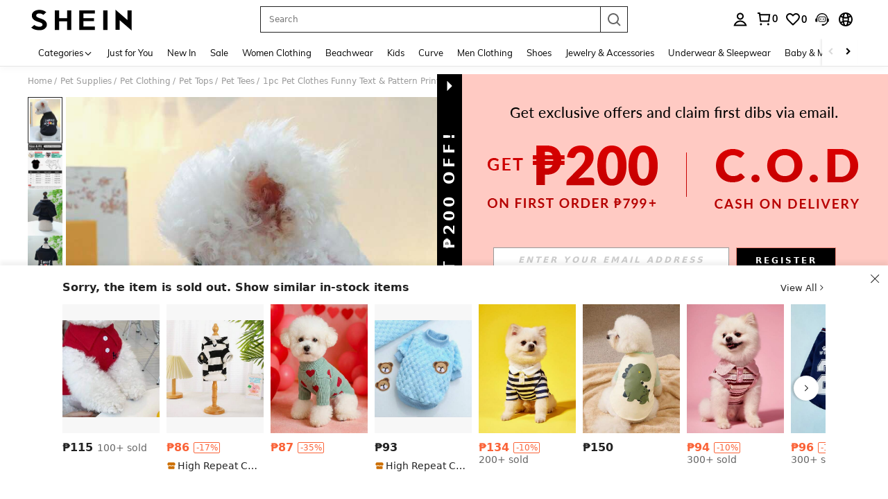

--- FILE ---
content_type: text/javascript; charset=utf-8
request_url: https://ph.shein.com/devices/v3/profile/web?callback=smCB_1769083333785&organization=FPNyuLhAtVnAeldjikus&smdata=W7N7Uu94bq%2BVmrg%2BpkkKvFZgZI6vVFKHgBfkX09%2Bk4aFnw%2FIEoO3xzi%2FrH2%2BxrqZmdRZSAOQkUJKoLCraIC4McnTVEjxFJKbiqTjNB9T9fO1tILmq%2FEbuvDQeSEcqqvwtMhYnWsWYdMPIAJgiui1SwLWG4Pf7%2FH%2BculbN6U8R90ilLvIxnoDasMj6A8jtfqCRFwnDTQ9O9slsjC17D62VAMGtCauieKjg8tTDrkiiXbnB%2BYmRaCz73D0eKeaGD11Pgs2dth9LEKEBccnHaHE2rNowUYdTRcnjqkMW55ip%2Bv9gQDj6y4WN5950%2FvsPUg3sC9fpKbJ%2F7MYqfEwBaZjTy%2FiEZgqqOwQXLYwC8lFwb3d8gQ2SRfaUVaEjasxNBMoMkxFARPWSjtMy8rkflBKBOGEHeEY%2F1S8zxMoteb%2B0L06wdW4j%2BI4z9bqtdiTotrNuJnxvy3yYaZnF5En0eENxk%2BzyTCNp9D5VZMEQzWcZrEBY5lV3Z3zGfiLtuSB8BCbyLoOTZ%2FLJjlFT13HbqaLOhANv3CKCSQtA6DdVBaPIjeuF5jlijrQ47BKBmiOmce9hvkL2zUwLe4Lov0BeNfDvFDt%2B83YctAEUTXdD7SPUzNBhz58TsGawF7vRFQkuBtMm7ZDkAyeLys32fjLof9m%2FsK65AWVmRUc%2Fe25ZGSBsYpfMTQHAOg2r%2B7Yx7ikm9jj%2FnK%2BRpcORGkEXU%2BZ%2B0IuNgBnokWu1eTdE%2BYNhaYePJYkz8mSWmJ06j5MJzIMyA60HlM3rpkrJR1D%2Bn%2BRiopkhHoronPrRfZTiI6ACn3zf3QhGHQtkPrW0qkAuLp7nIyWxayKWm6Fri6yJeunKsJ0jan3lvylFBWgkZWNHZtv%2FZ8I4z6q0a6VPGXeUjtLRxfDCmou9h4YvEQ%2BVaLdMnPMVU0VO82rx1K1gXwLJWQesWldM6UwbK6j0JLIMjPKJeegK63QBEZ64%2FHiDGrqHRV4Gftq8WWSPxZ%2FsMqIpWbm4p8J4F%2Bo2XHBxiA6VnTaGLtTYnF9YsJnyMXtCWGQSR8%2B4O5Fijp9kHPSfwgFm37GutmUcjvR3WiaohufoMogsFR31LqcZe9XDe1xtzwV6c0KL4aDbQL52e2cgGFX87ZVKyKxDPZ7wTiU57JuZhN07WrUc9QG4kI%2BWdy1GFJGwAHasKg2uS835sp7eKt3FXPcVg69qCaRYqkcHmApabkta%2FOBSfu3%2FIR9EEFANQrR0dph5fdXN5sH53BLI8KGQ5laLS0jzh0Aysktv2B2yJWDL97NPL6OghhOVL1TFGXkeZveIjEiFncazTDzj0W3yODGsIXlMy6m673eXjj9pD2DEMRKTcEcNMFlOD8XCN2mYqKm0UbKnbrh8GrcjqdsZPKZzzqcZoF8KFT8mfV5FCrHhwMUU1487577677129&os=web&version=2.0.0
body_size: -194
content:
window['smCB_1769083333785'] && smCB_1769083333785({"code":1100,"detail":{"len":"12","sign":"kqnHTg5SnnBnnV8ta/7z7A==","timestamp":"1487582755342"},"requestId":"f506c1e7a2b2f9945af41fe148057982"})

--- FILE ---
content_type: text/plain;charset=UTF-8
request_url: https://us-fp.apitd.net/web/v2?partner=shein_central
body_size: 583
content:
{"code":"000","result":"qY7qHegOoPz9j/syyQswPzYPTx9Qx9ZOqHxDN8P4kZaD3uUHJ6VtO+6BZHX3RjX6WX4U2F4jxGG40RbbBPP4WffZp0Q2VyDYH8fgoyUZwXQZdY7B/bbuZ2Jit6sM9o7Cl1ECm2k9/wR/Pqh/+9G+pEHFwtnoiuxHV2Z6F6KjtHFlflJLNglLlRqrKWDtFvLUiRsLzXDpiZh6FNPsl+vtmCmbd3b4X3aCbh68ug1KQkJ7NdRBLYGyU3OFjynkUAGPXmf+s4yBEU4+zD2c//b+W9FxnvDdbs+8We64VVDzCoECS20kMUCaThQxU9/FKVifZmm1Nzv7moW+a5ynF793noVuYK6FLW5xlsSYPM2f75W42Vt5ieNLUZXOyK6Cjt7virwpPBCohdHBLAq6kyR+whSi7ekTpPFGfBf9aeQWXyFtJO4Cb3h1PoHhslAC3LqO5in/pGIAy2nynVqI6O/BSFAMlqgyq85r58PYWHkWy6TjPKZQhF96pBLW3WNXvno+FxVPiVqfm8eBdfWxr+1rAQ==","requestId":"3khmt04oogiia3r262xz35ce8xsrlwnl320xpymkhoun5tfj"}